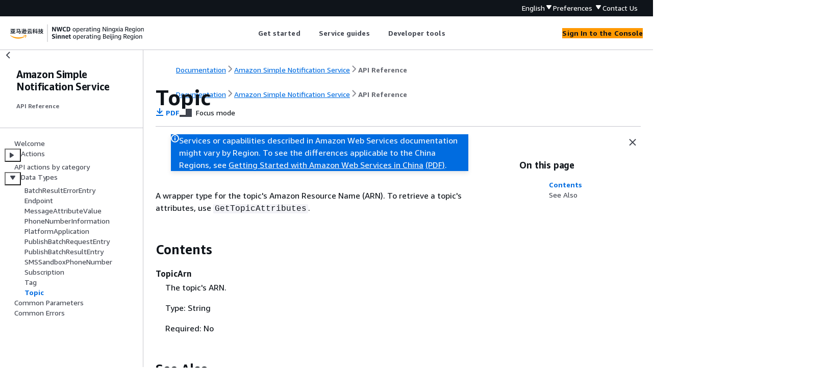

--- FILE ---
content_type: text/html
request_url: https://docs.amazonaws.cn/en_us/sns/latest/api/API_Topic.html
body_size: 2581
content:
<!DOCTYPE html>
    <html xmlns="http://www.w3.org/1999/xhtml" lang="en-US"><head><meta http-equiv="Content-Type" content="text/html; charset=UTF-8" /><title>Topic - Amazon Simple Notification Service</title><meta name="viewport" content="width=device-width,initial-scale=1" /><meta name="assets_root" content="/assets" /><meta name="target_state" content="API_Topic" /><meta name="default_state" content="API_Topic" /><link rel="icon" type="image/ico" href="/assets/images/favicon.ico" /><link rel="shortcut icon" type="image/ico" href="/assets/images/favicon.ico" /><link rel="canonical" href="https://docs.amazonaws.cn/en_us/sns/latest/api/API_Topic.html" /><meta name="description" content="A wrapper type for the topic's Amazon Resource Name (ARN). To retrieve a topic's attributes, use GetTopicAttributes ." /><meta name="deployment_region" content="BJS" /><meta name="product" content="Amazon Simple Notification Service" /><meta name="guide" content="API Reference" /><meta name="abstract" content="We also provide SDKs that enable you to access Amazon SNS from your preferred programming language. The SDKs contain functionality that automatically takes care of tasks such as: cryptographically signing your service requests, retrying requests, and handling error responses. For a list of available SDKs, go to Tools for Amazon Web Services." /><meta name="guide-locale" content="en_us" /><meta name="tocs" content="toc-contents.json" /><link rel="canonical" href="https://docs.amazonaws.cn/en_us/sns/latest/api/API_Topic.html" /><link rel="alternative" href="https://docs.amazonaws.cn/en_us/sns/latest/api/API_Topic.html" hreflang="en-us" /><link rel="alternative" href="https://docs.amazonaws.cn/en_us/sns/latest/api/API_Topic.html" hreflang="en" /><link rel="alternative" href="https://docs.amazonaws.cn/sns/latest/api/API_Topic.html" hreflang="zh-cn" /><link rel="alternative" href="https://docs.amazonaws.cn/sns/latest/api/API_Topic.html" hreflang="x-default" /><meta name="this_doc_product" content="Amazon Simple Notification Service" /><meta name="this_doc_guide" content="API Reference" /><meta name="googlebot" content="noindex" /><head xmlns="http://www.w3.org/1999/xhtml"> <script defer="" src="/assets/r/awsdocs-doc-page.2.0.0.js"></script><link href="/assets/r/awsdocs-doc-page.2.0.0.css" rel="stylesheet"/></head>
</head><body class="awsdocs awsui"><div class="awsdocs-container"><awsdocs-header></awsdocs-header><awsui-app-layout id="app-layout" class="awsui-util-no-gutters" ng-controller="ContentController as $ctrl" header-selector="awsdocs-header" navigation-hide="false" navigation-width="$ctrl.navWidth" navigation-open="$ctrl.navOpen" navigation-change="$ctrl.onNavChange($event)" tools-hide="$ctrl.hideTools" tools-width="$ctrl.toolsWidth" tools-open="$ctrl.toolsOpen" tools-change="$ctrl.onToolsChange($event)"><div id="guide-toc" dom-region="navigation"><awsdocs-toc></awsdocs-toc></div><div id="main-column" dom-region="content" tabindex="-1"><awsdocs-view class="awsdocs-view"><div id="awsdocs-content"><head><title>Topic - Amazon Simple Notification Service</title><meta name="pdf" content="sns-api.pdf#API_Topic" /><meta name="keywords" content="Types,Topic" /><script type="application/ld+json">
{
    "@context" : "https://schema.org",
    "@type" : "BreadcrumbList",
    "itemListElement" : [
      {
        "@type" : "ListItem",
        "position" : 1,
        "name" : "亚马逊云科技",
        "item" : "https://www.amazonaws.cn"
      },
      {
        "@type" : "ListItem",
        "position" : 2,
        "name" : "Amazon Simple Notification Service",
        "item" : "https://docs.amazonaws.cn/sns/index.html"
      },
      {
        "@type" : "ListItem",
        "position" : 3,
        "name" : "API Reference",
        "item" : "https://docs.amazonaws.cn/en_us/sns/latest/api"
      },
      {
        "@type" : "ListItem",
        "position" : 4,
        "name" : "Data Types",
        "item" : "https://docs.amazonaws.cn/en_us/sns/latest/api/API_Types.html"
      },
      {
        "@type" : "ListItem",
        "position" : 5,
        "name" : "Topic",
        "item" : "https://docs.amazonaws.cn/en_us/sns/latest/api/API_Types.html"
      }
    ]
}
</script></head><body><div id="main"><div style="display: none"><a href="sns-api.pdf#API_Topic" target="_blank" rel="noopener noreferrer" title="Open PDF"></a></div><div id="breadcrumbs" class="breadcrumb"><a href="/index.html">Documentation</a><a href="/sns/index.html">Amazon Simple Notification Service</a><a href="welcome.html">API Reference</a></div><div id="page-toc-src"><a href="#API_Topic_Contents">Contents</a><a href="#API_Topic_SeeAlso">See Also</a></div><div id="main-content" class="awsui-util-container"><div id="main-col-body"><awsdocs-language-banner data-service="$ctrl.pageService"></awsdocs-language-banner><awsui-flash class="awsdocs-region-banner awsui-util-mb-l" id="divRegionDisclaimer">Services or capabilities described in Amazon Web Services documentation might vary by Region. To see the differences applicable to the China Regions, 
      see <a href="/en_us/aws/latest/userguide/services.html" rel="noopener noreferrer" target="_blank">Getting Started with Amazon Web Services in China</a>
         <a href="/en_us/aws/latest/userguide/aws-ug.pdf#services" rel="noopener noreferrer" target="_blank">(PDF)</a>. 
    </awsui-flash><h1 class="topictitle" id="API_Topic">Topic</h1><div class="awsdocs-page-header-container"><awsdocs-page-header></awsdocs-page-header><awsdocs-filter-selector id="awsdocs-filter-selector"></awsdocs-filter-selector></div><p>A wrapper type for the topic's Amazon Resource Name (ARN). To retrieve a topic's
            attributes, use <code class="code">GetTopicAttributes</code>.</p>
      <h2 id="API_Topic_Contents">Contents</h2>
      <div class="variablelist">
          
      <dl>
            <dt><span class="term">
               <b>
                  TopicArn
               </b>
            </span></dt>
            <dd>
               <p>The topic's ARN.</p>
               <p>Type: String</p>
               <p>Required: No</p>
            </dd>
         </dl></div>
    
      <h2 id="API_Topic_SeeAlso">See Also</h2>
      <p>For more information about using this API in one of the language-specific Amazon SDKs, see the following:</p>
      <div class="itemizedlist">
          
          
          
      <ul class="itemizedlist"><li class="listitem">
            <p>
               <a href="https://docs.amazonaws.cn/goto/SdkForCpp/sns-2010-03-31/Topic">Amazon SDK for C++</a>
            </p>
         </li><li class="listitem">
            <p>
               <a href="https://docs.amazonaws.cn/goto/SdkForJavaV2/sns-2010-03-31/Topic">Amazon SDK for Java V2</a>
            </p>
         </li><li class="listitem">
            <p>
               <a href="https://docs.amazonaws.cn/goto/SdkForRubyV3/sns-2010-03-31/Topic">Amazon SDK for Ruby V3</a>
            </p>
         </li></ul></div>
   <awsdocs-copyright class="copyright-print"></awsdocs-copyright><awsdocs-thumb-feedback right-edge="{{$ctrl.thumbFeedbackRightEdge}}"></awsdocs-thumb-feedback></div><noscript><div><div><div><div id="js_error_message"><p><strong>Javascript is disabled or is unavailable in your browser.</strong></p><p>To use the Amazon Web Services Documentation, Javascript must be enabled. Please refer to your browser's Help pages for instructions.</p></div></div></div></div></noscript><div id="main-col-footer" class="awsui-util-font-size-0"><div id="doc-conventions">&nbsp;</div><div class="prev-next"><div id="previous" class="prev-link" accesskey="p" href="./API_Tag.html">Tag</div><div id="next" class="next-link" accesskey="n" href="./CommonParameters.html">Common Parameters</div></div></div><awsdocs-page-utilities></awsdocs-page-utilities></div></div></body></div></awsdocs-view><div class="page-loading-indicator" id="page-loading-indicator"><awsui-spinner size="large"></awsui-spinner></div></div><div id="tools-panel" dom-region="tools"><awsdocs-tools-panel id="awsdocs-tools-panel"></awsdocs-tools-panel></div></awsui-app-layout><awsdocs-cookie-banner class="doc-cookie-banner"></awsdocs-cookie-banner></div></body></html>

--- FILE ---
content_type: application/x-javascript
request_url: https://docs.amazonaws.cn/assets/r/6208.44b36f6d15e6344e1f95.js
body_size: 5496
content:
"use strict";(self.webpackChunk_amzn_aws_docs_website_assets_react=self.webpackChunk_amzn_aws_docs_website_assets_react||[]).push([[6208],{876:(e,t,a)=>{a.d(t,{_:()=>r});var n=a(1635),i=a(3496),o=a(4095),s=a(7157),r=new(function(){function e(){this.awsRum=null,this.PROD_RUM_OPTIONS={identityPoolId:"us-west-2:2b20eb1f-bb5a-4fc6-ac1b-1ad6982fae6d",applicationId:"4eb9df17-e306-4d3f-9da8-1f7d64f7f120",sessionSampleRate:1},this.PRE_PROD_RUM_OPTIONS={identityPoolId:"us-west-2:44893838-6829-44a1-aadd-316065f9757d",applicationId:"722e537c-c5bc-4f8b-955e-f93cf02d3d3d",sessionSampleRate:1},this.PERSONAL_RUM_OPTIONS={identityPoolId:"us-west-2:6a86a70b-3d5d-4f20-bf82-f9ca872eac43",applicationId:"26aecb6d-f800-4a70-a6eb-6765e5ce056f",sessionSampleRate:1}}return e.prototype.initCloudwatchRum=function(){if(o.metadata.regionMetadata.properties["enable-rum-script"]&&!this.awsRum){var e=s.Vd.some(function(e){return window.location.hostname.includes(e)})?this.PROD_RUM_OPTIONS:s.L2.some(function(e){return window.location.hostname.includes(e)})?this.PERSONAL_RUM_OPTIONS:this.PRE_PROD_RUM_OPTIONS,t=e.identityPoolId,a=e.applicationId,n=e.sessionSampleRate,r={ignore:function(e){var t=e instanceof ErrorEvent?e:{type:e.type,error:e.reason};return[/chrome-extension/,/moz-extension/,/injectedScript/,/\$ is not defined|\$ is not a function|\$\$ is not defined|\$\.[.] is undefined/,/Object Not Found Matching Id:\d+, MethodName:\w+, ParamCount:\d+/].some(function(e){var a;return e.test(null===(a=null==t?void 0:t.error)||void 0===a?void 0:a.stack)||e.test(t.filename)||e.test(t.message)})}},c="".concat(o.metadata.regionMetadata.region,"-").concat("495e979");try{var d={sessionSampleRate:n,identityPoolId:t,endpoint:"https://dataplane.rum.us-west-2.amazonaws.com",telemetries:[["errors",r],"performance","http"],allowCookies:!0,disableAutoPageView:!0,enableXRay:!1,releaseId:c},l=a;this.awsRum=new i.mV(l,"1.0.0","us-west-2",d)}catch(e){console.error("Failed to initialize RUM:",e)}}},e.prototype.recordPageView=function(e,t){this.awsRum||this.initCloudwatchRum(),this.awsRum&&this.awsRum.recordPageView({pageId:e,pageTags:(0,n.__spreadArray)([document.location.origin],t?[t]:[],!0)})},e.prototype.sendCustomRumEvent=function(e,t){this.awsRum||this.initCloudwatchRum(),this.awsRum&&this.awsRum.recordEvent(e,null!=t?t:{})},e.prototype.getAwsRum=function(){return this.awsRum},e}())},3157:(e,t,a)=>{a.d(t,{Y:()=>o});var n=a(6540),i=a(3491);function o(){(0,n.useEffect)(function(){(0,i.A)()},[])}},3491:(e,t,a)=>{a.d(t,{A:()=>g,t:()=>u});var n=a(1635),i=a(9027),o=a(3829),s=a(315),r=a(387),c=a(4095),d=a(876),l=a(7157),u=null;function g(){var e,t=c.metadata.regionMetadata.properties,a="BJS"===c.metadata.regionMetadata.region?{BETA:"https://beta.d2c.marketing.aws.a2z.org.cn/client/loader/v1/d2c-load.js",GAMMA:"https://gamma.d2c.marketing.aws.a2z.org.cn/client/loader/v1/d2c-load.js",PROD:"https://d2c.amazonaws.cn/client/loader/v1/d2c-load.js"}:{BETA:"https://beta.d2c.marketing.aws.dev/client/loader/v1/d2c-load.js",GAMMA:"https://gamma.d2c.marketing.aws.dev/client/loader/v1/d2c-load.js",PROD:"https://d2c.aws.amazon.com/client/loader/v1/d2c-load.js"};if(!t["hide-cookie-banner"]){null===(e=document.getElementById("awsccc-sb-ux-c"))||void 0===e||e.remove();var g=window.location,m=g.protocol,w=g.hostname,v="localhost"===w?w:function(e){return/amazon\.com$/.test(e)?"."+h(3):"."+h(2)}(w);u=(0,i.AWSCShortbread)((0,n.__assign)({domain:v,__storeWriter:m.startsWith("https")?void 0:function(e){document.cookie=e.replace(" secure=true;","")},language:r.IJ,registry:{"aws-docs-id":{category:"functional"},"aws-docs-settings":{category:"functional"},"aws-doc-lang":{category:"essential"},"dark-mode-settings":{category:"essential"},awsdocs_default_tab:{category:"functional"},awsdocs_content_filter:{category:"essential"},"aws-doc-lang-notice":{category:"functional"},"awsdocs-search-page":{category:"functional"},aws_lang:{category:"essential"},JSESSIONID:{category:"essential"},"acma-exist":{category:"functional"},awsdocs_langs_filter:{category:"functional"}},onModalClose:function(){var e;null===(e=document.querySelector("#cookiePrefsTrigger"))||void 0===e||e.focus()},onConsentChanged:function(e){!(0,s.Ri)("aws-docs-id")&&(null==u?void 0:u.hasConsent("aws-docs-id"))&&(0,s.TV)("aws-docs-id",(0,o.A)(),"/",365),e.functional||((0,s.Yj)("aws-docs-id"),(0,s.Yj)("aws-docs-settings"),(0,s.Yj)("awsdocs_default_tab"),(0,s.Yj)("aws-doc-lang-notice"),(0,s.Yj)("awsdocs-search-page"),(0,s.Yj)("awsdocs_langs_filter"))}},"1"===(0,s.Ri)("acma-exist")&&{runtimeEnvironment:"mobile"})),u.checkForCookieConsent()}var f=t["hide-metrics-scripts"],p=!!document.querySelector('script[src="'.concat(t.s_code_url,'"]'));if(!f&&!p){var _=["guide-name","service-name","page-type","this_doc_product","this_doc_guide"].map(function(e){return document.querySelector("meta[name=".concat(e,"]"))}).map(function(e){return e&&e.getAttribute("content")}),b=_[0],y=_[1],k=_[2],R=_[3],x=_[4];y||(y=R),b||(b=x),y&&(window.awsdocs=window.awsdocs||{},window.awsdocs.prop66=y,b&&(window.awsdocs.prop65=b)),k&&(window.AWSMA=window.AWSMA||{config:{pageType:k}},window.AWSMA.config.pageType=k),(0,l.Qc)(function(){var e=document.createElement("script");e.type="text/javascript",e.src=t.s_code_url;var n=document.createElement("script");n.type="text/javascript",n.async=!0,n.src=(0,l.FD)(a),document.body.appendChild(n),document.body.appendChild(e),d._.initCloudwatchRum(),function(){if("BJS"===c.metadata.regionMetadata.region){var e=document.createElement("script");e.type="text/javascript",e.defer=!0,e.dataset.platform="docs",e.src=(0,l.FD)({BETA:"https://beta.cn-northwest-1.ui.chat.marketing.aws.a2z.org.cn/gcr-chat-entry.js",GAMMA:"https://gamma.cn-northwest-1.ui.chat.marketing.aws.a2z.org.cn/gcr-chat-entry.js",PROD:"https://prod.cn-northwest-1.ui.chat.marketing.aws.a2z.org.cn/gcr-chat-entry.js"}),document.body.appendChild(e)}}()})}}function h(e){if(void 0===e)return window.location.hostname;for(var t=window.location.hostname.split(".");t.length>e;)t.shift();return t.join(".")}},3492:(e,t,a)=>{a.d(t,{A:()=>g});var n=a(1635),i=a(4848),o=a(8583),s=a(7849);const r="JUc1qJCW1Il3tF28Ntg4gg==";var c=a(4095),d=a(6445),l=a(3491),u="body-s";const g=function(e){var t=e.overridePolarisLinkColor,a=e.privacyText,g=e.privacyUrl,h=e.termsUrl,m=e.disableBackgroundColor,w=c.metadata.regionMetadata.domains,v=w.terms,f=w.privacy,p=c.metadata.regionMetadata,_=p.properties,b=p.region,y=!_["hide-privacy-link"],k=!_["hide-terms-link"],R=!_["hide-cookie-banner"],x=!_["hide-copyright"],z={children:a||d.lv["privacy-text"],href:g||"https://".concat(f),external:!1,fontSize:u,id:"privacyLink",className:r,target:"_blank"},P={children:d.lv["site-terms"]||d.lv["terms-of-use-text"]||"Site terms",href:h||"https://".concat(v),external:!1,fontSize:u,id:"termsLink",className:r,target:"_blank"},M={href:"#",children:d.lv["cookie-preferences-text"],onFollow:function(e){e.preventDefault(),null===l.t||void 0===l.t||l.t.customizeCookies()},fontSize:u,id:"cookiePrefsTrigger",className:r},S="";if(x){var C="@@year@@",A=(new Date).getFullYear().toString();S="EWR"===b?d.lv["copyright-ewr"].replace(C,A):d.lv.copyright.replace(C,A)}return(0,i.jsxs)(o.A,{"data-testid":"footer",fontSize:u,className:"".concat("_5c6unKZLmVTsucPLiZBmlw=="," ").concat(t?"Mqu9U3WvifiGESiuQO8mOQ==":""," ").concat(m?"iLdHuUat3HkPVvpb-U6boA==":"rz0MURRs82SyFNUuSEtsDg=="),children:[y&&(0,i.jsx)(s.A,(0,n.__assign)({},z)),k&&(0,i.jsx)(s.A,(0,n.__assign)({},P)),R&&(0,i.jsx)(s.A,(0,n.__assign)({},M)),x&&(0,i.jsx)("div",{id:"copyrightText",className:"".concat(r," ").concat("xNDEcoXx7ujAF-V3m4NxIw=="),children:S})]})}},3735:(e,t,a)=>{a.d(t,{A:()=>n});const n={height:"97px",root:"GtD51MLHuAh4ELo6IcrHVQ==",enableBorder:"JUw9DEgWVna43y4tIPQXeA==",oldBreadcrumbs:"xKHfHKHFj8+ooFTwWTctrg==",feedbackHeader:"_3pqFMsNrtszEobSd-brj4Q==",searchConsoleBtn:"nOihKPD6fhmfUERQwwXntQ==",globalNav:"zYYW+gVs-xfln6OQw1MM0w==",logoContainer:"_12tHC-fiuUAI9n1sBCW21w==",searchBarContainer:"x3g3KM0LUy7lmErgPdkByQ==",navContainer:"w8ZR5iEDXMLjCp4AJwn6Cw==",navScrollContainer:"p7Oejz9983-NNybGlP+geg==",navButtons:"qgzdBY-iIQsCt9EM1Ukbxg==",overflowHidden:"qc+B6WScbVerU2ZjtzGpmg==",navPaginationButton:"GFTLI8Xq2FU3gXWkGF3pBA==",navPaginationButtonLeftScrollable:"-IQM12fXX0GiRN6B-9ZPZQ==",navPaginationButtonRightScrollable:"_7+9658HiyCzw5NhbRQTcoA==",utilityBarContainer:"xwhlR231x1ebIik4O6ys-w==",breadcrumbContainer:"k2lDVWnpd5o4s5snQNWJxw==",darkNav:"hu7cOcxY9jva+kLU3iZhGg==",lightNav:"v+A7v8ecMctvMBCPdXJvTw==",breadcrumb:"ZukRod1ifBnlyV0RutmiVQ==",utilityBarButtons:"h4XrDYs8DyI0hVn2VE9kTQ==",consoleBtn:"+0Cx-h4+ccP78aaFVVW7eA==",consoleBtnRounded:"E7C0pM0XKIlQW-tCPTXnAQ==",feedbackLink:"s9YCXdExRq+KVp61kG1Q+Q==",searchGradient:"_3mt-pPypjmRIEPWb2JLrfg==",breadcrumbRight:"SywMZqzEsd+W-59tvU1QxA==",navDropdown:"XPabyZ13H4pLbvmVgxJ9Sw==",navDropdownWrapper:"GIwN+fnsOgfy9-QBp9lnOg=="}},4985:(e,t,a)=>{a.d(t,{Ay:()=>u});var n=a(4848),i=a(4095),o=a(6408),s=a(9978);var r,c,d=a(387),l=a(7157);!function(e){e.light="light",e.dark="dark"}(r||(r={})),function(e){e.big="big",e.small="small"}(c||(c={}));const u=function(){var e,t,a,u,h,m,w,v,f=document.location.origin;["NCL","ALE"].includes(i.metadata.regionMetadata.region)&&(f+="/index.html");var p=i.metadata.regionMetadata.properties["aws-documentation-title"],_=(0,o.dT)().textTheme,b=(0,s.j)().isMobile,y=i.metadata.regionMetadata.properties["web-logo"];d.IJ!==i.metadata.regionMetadata.baseLocale&&(0,l.mQ)(y,d.IJ)&&(y=y[d.IJ]);var k={big:{light:null,dark:null},small:{light:null,dark:null}};for(var R in c){var x=void 0;for(var z in(0,l.mQ)(y,R)?x=y[R]:(0,l.mQ)(y,"all")&&(x=y.all),r){var P=x&&x[z];P||(P=x&&x.url||x&&x.value?x:y);var M=(null===(e=P.url)||void 0===e?void 0:e.value)||P.value||P,S=null===(t=null==P?void 0:P.width)||void 0===t?void 0:t.value,C=null===(a=null==P?void 0:P.height)||void 0===a?void 0:a.value,A=S?parseInt(S):58,O=C?parseInt(C):35;(M.startsWith("amazonaws-cn-zh_cn")||M.startsWith("amazonaws-cn-en_us"))&&(A=b?200:262,O=60),k[R][z]={url:g(M,_),width:A,height:O}}}var T=b?k.small:k.big,j=null===(u=T[_])||void 0===u?void 0:u.url,I=null!==(m=null===(h=T[_])||void 0===h?void 0:h.width)&&void 0!==m?m:58,E=null!==(v=null===(w=T[_])||void 0===w?void 0:w.height)&&void 0!==v?v:35;return(0,n.jsx)("div",{className:"Pv6kck9a22-Ds4VQ8U41OA==",children:(0,n.jsx)("a",{id:"logoLink",href:f,onClick:function(e){e.preventDefault(),(0,l.Dd)({detail:{event:{type:"click",name:"GlobalNav_Link_Click"},data:{GlobalNav_Link_Click:"GN_".concat(d.IJ,"_logo_click")}}}),window.location.href=f},children:(0,n.jsx)("img",{alt:p,src:j,width:I,height:E})})})};function g(e,t){var a={"amazonaws-cn-zh_cn-horiz.svg":"amazonaws-cn-zh_cn-horiz_light.svg","amazonaws-cn-en_us-horiz.svg":"amazonaws-cn-en_us-horiz_light.svg","amazonaws-cn-zh_cn-vert.svg":"amazonaws-cn-zh_cn-vert_light.svg","amazonaws-cn-en_us-vert.svg":"amazonaws-cn-en_us-vert_light.svg","amazonaws-cn-en_us.png":"amazonaws-cn-en_us-vert_light.svg","amazonaws-cn-zh_cn.png":"amazonaws-cn-zh_cn-vert_light.svg"};return"aws_logo_105x39.png"!==e&&"aws_logo_dark.png"!==e||(e="aws_logo_dark.svg"),"aws_logo_dark.svg"!==e&&"aws_logo_dark.png"!==e||"light"!==t||(e="aws_logo_light.svg"),"light"===t&&e in a&&(e=a[e]),(0,l.X6)(e)}},5375:(e,t,a)=>{a.d(t,{m:()=>l,o:()=>u});var n=a(1635),i=a(315),o=a(3491),s="aws-docs-settings",r="dark-mode-settings",c=function(){var e=(0,i.Ri)(r);return e?JSON.parse(atob(e)):{}},d=function(){var e=(0,i.Ri)(s);return e?JSON.parse(atob(e)):{}};function l(){return(0,n.__assign)((0,n.__assign)({},d()),c())}function u(e){var t=e.codeTheme,a=e.textTheme,l=e.textThemePreference,u=(0,n.__rest)(e,["codeTheme","textTheme","textThemePreference"]);if(void 0!==t||void 0!==a||void 0!==l){var g={codeTheme:t,textTheme:a,textThemePreference:l},h=Object.fromEntries(Object.entries(g).filter(function(e){return void 0!==e[1]}));(0,i.TV)(r,btoa(JSON.stringify((0,n.__assign)((0,n.__assign)({},c()),h))))}if(Object.keys(u).length>0){if(!(null===o.t||void 0===o.t?void 0:o.t.hasConsent(s)))return;(0,i.TV)(s,btoa(JSON.stringify((0,n.__assign)((0,n.__assign)({},d()),u))))}}},9978:(e,t,a)=>{a.d(t,{j:()=>c,k:()=>r});var n=a(4848),i=a(6540),o=a(4112),s=(0,i.createContext)(void 0);function r(e){var t=e.children,a=(0,i.useState)(function(){var e=window.innerWidth;return{width:e,height:window.innerHeight,isMobile:e<o.LO.xs,isTablet:e<o.LO.s&&e>=o.LO.xs}}),r=a[0],c=a[1],d=(0,i.useRef)({width:r.width,height:r.height});return(0,i.useEffect)(function(){var e,t=function(){clearTimeout(e),e=window.setTimeout(function(){var e=window.innerWidth,t=window.innerHeight,a=e<o.LO.xs,n=e<o.LO.s&&e>=o.LO.xs;d.current={width:e,height:t},r.isMobile===a&&r.isTablet===n||c({width:e,height:t,isMobile:a,isTablet:n})},16)};return window.addEventListener("resize",t,{passive:!0}),function(){clearTimeout(e),window.removeEventListener("resize",t)}},[r.isMobile,r.isTablet]),(0,n.jsx)(s.Provider,{value:r,children:t})}function c(){var e=(0,i.useContext)(s);if(void 0===e)throw new Error("useViewportState must be used within a ViewportProvider");return e}}}]);